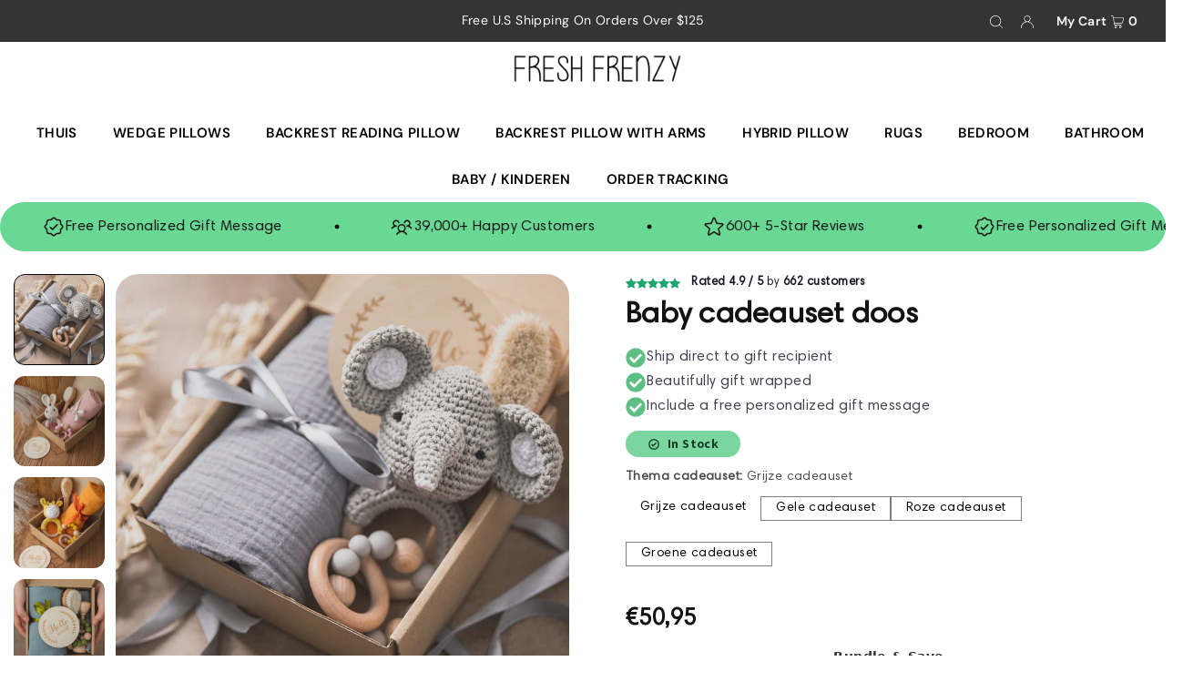

--- FILE ---
content_type: application/javascript
request_url: https://assets.gemcommerce.com/assets-v2/gp-product-images-v7-5.js?v=1763037153098
body_size: 18191
content:
!function(e){"use strict";let t=(e,t)=>{if(!e)return t;if("number"==typeof e)return e;let i=e.replaceAll("px","").replaceAll("%","").replaceAll("rem","").replaceAll("em","");return isNaN(Number(i))?t:Number(i)},i=(e,t,i)=>{var l,r,n,a,o,s;switch(t){case"tablet":return null!==(r=null!==(l=null==e?void 0:e.tablet)&&void 0!==l?l:null==e?void 0:e.desktop)&&void 0!==r?r:i;case"mobile":return null!==(o=null!==(a=null!==(n=null==e?void 0:e.mobile)&&void 0!==n?n:null==e?void 0:e.tablet)&&void 0!==a?a:null==e?void 0:e.desktop)&&void 0!==o?o:i;default:return null!==(s=null==e?void 0:e.desktop)&&void 0!==s?s:i}},l=(e,t)=>({[`--${e}`]:null==t?void 0:t.desktop,[`--${e}-tablet`]:null==t?void 0:t.tablet,[`--${e}-mobile`]:null==t?void 0:t.mobile}),r=(e,t)=>{let i=(e,t,i)=>{let l=null==t?void 0:t[e],r=null==i?void 0:i[e];return r?"100%":l};return{desktop:i("desktop",e,t),tablet:i("tablet",e,t),mobile:i("mobile",e,t)}},n=["desktop","tablet","mobile"],a=(e,t)=>{let l={};return n.forEach(r=>{let n=i(t,r);switch(n){case"bottom-center":case"bottom-left":l={...l,[r]:i(e.shapeForBottom,r)};break;case"left":case"right":l={...l,[r]:i(e.shape,r)};break;case"only-feature":l={...l,[r]:i(e.shapeForFtOnly,r)};break;case"one-col":l={...l,[r]:i(e.shapeFor1Col,r)};break;case"two-col":l={...l,[r]:i(e.shapeFor2Col,r)}}}),l};var o,s,d,u,c,h,g,v,p,m,f,y,I,E,b=function(){return(b=Object.assign||function(e){for(var t,i=1,l=arguments.length;i<l;i++)for(var r in t=arguments[i])Object.prototype.hasOwnProperty.call(t,r)&&(e[r]=t[r]);return e}).apply(this,arguments)};function S(e,t,i){if(i||2==arguments.length)for(var l,r=0,n=t.length;r<n;r++)!l&&r in t||(l||(l=Array.prototype.slice.call(t,0,r)),l[r]=t[r]);return e.concat(l||Array.prototype.slice.call(t))}function C(e){return Array.prototype.slice.call(e)}function x(e,t){var i=Math.floor(e);return i===t||i+1===t?e:t}function A(){return Date.now()}function w(e,t,i){if(t="data-keen-slider-"+t,null===i)return e.removeAttribute(t);e.setAttribute(t,i||"")}function L(e,t){return t=t||document,"function"==typeof e&&(e=e(t)),Array.isArray(e)?e:"string"==typeof e?C(t.querySelectorAll(e)):e instanceof HTMLElement?[e]:e instanceof NodeList?C(e):[]}function F(e){e.raw&&(e=e.raw),e.cancelable&&!e.defaultPrevented&&e.preventDefault()}function T(e){e.raw&&(e=e.raw),e.stopPropagation&&e.stopPropagation()}function k(){var e=[];return{add:function(t,i,l,r){t.addListener?t.addListener(l):t.addEventListener(i,l,r),e.push([t,i,l,r])},input:function(e,t,i,l){this.add(e,t,function(e){e.nativeEvent&&(e=e.nativeEvent);var t=e.changedTouches||[],l=e.targetTouches||[],r=e.detail&&e.detail.x?e.detail:null;return i({id:r?r.identifier?r.identifier:"i":l[0]?l[0]?l[0].identifier:"e":"d",idChanged:r?r.identifier?r.identifier:"i":t[0]?t[0]?t[0].identifier:"e":"d",raw:e,x:r&&r.x?r.x:l[0]?l[0].screenX:r?r.x:e.pageX,y:r&&r.y?r.y:l[0]?l[0].screenY:r?r.y:e.pageY})},l)},purge:function(){e.forEach(function(e){e[0].removeListener?e[0].removeListener(e[2]):e[0].removeEventListener(e[1],e[2],e[3])}),e=[]}}}function _(e,t,i){return Math.min(Math.max(e,t),i)}function G(e){return(e>0?1:0)-(e<0?1:0)||+e}function $(e){var t=e.getBoundingClientRect();return{height:x(t.height,e.offsetHeight),width:x(t.width,e.offsetWidth)}}function M(e,t,i,l){var r=e&&e[t];return null==r?i:l&&"function"==typeof r?r():r}function O(e){return Math.round(1e6*e)/1e6}function R(e){var t,i,l,r,n,a,o,s;function d(e){return 1-Math.pow(1-e,3)}function u(){return l?e.track.velocity():0}function c(e,t){void 0===t&&(t=1e3);var i=147e-9+(e=Math.abs(e))/t;return{dist:Math.pow(e,2)/i,dur:e/i}}function h(){var t=e.track.details;t&&(n=t.min,a=t.max,o=t.minIdx,s=t.maxIdx)}function g(){e.animator.stop()}e.on("updated",h),e.on("optionsChanged",h),e.on("created",h),e.on("dragStarted",function(){l=!1,g(),t=i=e.track.details.abs}),e.on("dragChecked",function(){l=!0}),e.on("dragEnded",function(){var l,h,v,p,m,f,y=e.options.mode;"snap"===y&&(l=e.track,v=(h=e.track.details).position,p=G(u()),(v>a||v<n)&&(p=0),m=t+p,0===h.slides[l.absToRel(m)].portion&&(m-=p),t!==i&&(m=i),G(l.idxToDist(m,!0))!==p&&(m+=p),m=_(m,o,s),f=l.idxToDist(m,!0),e.animator.start([{distance:f,duration:500,easing:function(e){return 1+--e*e*e*e*e}}])),"free"!==y&&"free-snap"!==y||function(){g();var t="free-snap"===e.options.mode,i=e.track,l=u();r=G(l);var h=e.track.details,v=[];if(l||!t){var p=c(l),m=p.dist,f=p.dur;if(f*=2,m*=r,t){var y=i.idxToDist(i.distToIdx(m),!0);y&&(m=y)}v.push({distance:m,duration:f,easing:d});var I=h.position,E=I+m;if(E<n||E>a){var b=E<n?n-I:a-I,S=0,C=l;if(G(b)===r){var x=Math.min(Math.abs(b)/Math.abs(m),1),A=(1-Math.pow(1-x,1/3))*f;v[0].earlyExit=A,C=l*(1-x)}else v[0].earlyExit=0,S+=b;var w=c(C,100),L=w.dist*r;e.options.rubberband&&(v.push({distance:L,duration:2*w.dur,easing:d}),v.push({distance:-L+S,duration:500,easing:d}))}e.animator.start(v)}else e.moveToIdx(_(h.abs,o,s),!0,{duration:500,easing:function(e){return 1+--e*e*e*e*e}})}()}),e.on("dragged",function(){i=e.track.details.abs})}function P(e){var t,i,l,r,n,a,o,s,d,u,c,h,g,v,p,m,f,y,I=k();function E(t){if(a&&s===t.id){var g=x(t);if(d){if(!C(t))return S(t);u=g,d=!1,e.emit("dragChecked")}if(m)return u=g;F(t);var v=function(t){if(f===-1/0&&y===1/0)return t;var l=e.track.details,a=l.length,o=l.position,s=_(t,f-o,y-o);if(0===a)return 0;if(!e.options.rubberband)return s;if(o<=y&&o>=f||o<f&&i>0||o>y&&i<0)return t;var d=Math.max(0,1-Math.abs((o<f?o-f:o-y)/a*(r*a))/n*2);return d*d*t}(o(u-g)/r*l);i=G(v);var p=e.track.details.position;(p>f&&p<y||p===f&&i>0||p===y&&i<0)&&T(t),c+=v,!h&&Math.abs(c*r)>5&&(h=!0),e.track.add(v),u=g,e.emit("dragged")}}function b(t){!a&&e.track.details&&e.track.details.length&&(c=0,a=!0,h=!1,d=!0,s=t.id,C(t),u=x(t),e.emit("dragStarted"))}function S(t){a&&s===t.idChanged&&(a=!1,e.emit("dragEnded"))}function C(e){var t=A(),i=t?e.y:e.x,l=t?e.x:e.y,r=void 0!==g&&void 0!==v&&Math.abs(v-l)<=Math.abs(g-i);return g=i,v=l,r}function x(e){return A()?e.y:e.x}function A(){return e.options.vertical}function w(){r=e.size,n=A()?window.innerHeight:window.innerWidth;var t=e.track.details;t&&(f=t.min,y=t.max)}function $(e){h&&(T(e),F(e))}function M(){if(I.purge(),e.options.drag&&!e.options.disabled){o="function"==typeof(r=e.options.dragSpeed||1)?r:function(e){return e*r},l=e.options.rtl?-1:1,w(),t=e.container,i="data-keen-slider-clickable",L("[".concat(i,"]:not([").concat(i,"=false])"),t).map(function(e){I.add(e,"dragstart",T),I.add(e,"mousedown",T),I.add(e,"touchstart",T)}),I.add(t,"dragstart",function(e){F(e)}),I.add(t,"click",$,{capture:!0}),I.input(t,"ksDragStart",b),I.input(t,"ksDrag",E),I.input(t,"ksDragEnd",S),I.input(t,"mousedown",b),I.input(t,"mousemove",E),I.input(t,"mouseleave",S),I.input(t,"mouseup",S),I.input(t,"touchstart",b,{passive:!0}),I.input(t,"touchmove",E,{passive:!1}),I.input(t,"touchend",S),I.input(t,"touchcancel",S),I.add(window,"wheel",function(e){a&&F(e)});var i,r,n="data-keen-slider-scrollable";L("[".concat(n,"]:not([").concat(n,"=false])"),e.container).map(function(e){var t;I.input(e,"touchstart",function(e){t=x(e),m=!0,p=!0},{passive:!0}),I.input(e,"touchmove",function(i){var l=A(),r=l?e.scrollHeight-e.clientHeight:e.scrollWidth-e.clientWidth,n=t-x(i),a=l?e.scrollTop:e.scrollLeft,o=l&&"scroll"===e.style.overflowY||!l&&"scroll"===e.style.overflowX;if(t=x(i),(n<0&&a>0||n>0&&a<r)&&p&&o)return m=!0;p=!1,F(i),m=!1}),I.input(e,"touchend",function(){m=!1})})}}e.on("updated",w),e.on("optionsChanged",M),e.on("created",M),e.on("destroyed",I.purge)}function z(e){var t,i,l=null;function r(t,i,l){e.animator.active?a(t,i,l):requestAnimationFrame(function(){return a(t,i,l)})}function n(){r(!1,!1,i)}function a(i,r,n){var a=0,o=e.size,u=e.track.details;if(u&&t){var c=u.slides;t.forEach(function(e,t){if(i)!l&&r&&s(e,null,n),d(e,null,n);else{if(!c[t])return;var u=c[t].size*o;!l&&r&&s(e,u,n),d(e,c[t].distance*o-a,n),a+=u}})}}function o(t){return"performance"===e.options.renderMode?Math.round(t):t}function s(e,t,i){var l=i?"height":"width";null!==t&&(t=o(t)+"px"),e.style["min-"+l]=t,e.style["max-"+l]=t}function d(e,t,i){if(null!==t){t=o(t);var l=i?t:0;t="translate3d(".concat(i?0:t,"px, ").concat(l,"px, 0)")}e.style.transform=t,e.style["-webkit-transform"]=t}function u(){t&&(a(!0,!0,i),t=null),e.on("detailsChanged",n,!0)}function c(){r(!1,!0,i)}function h(){u(),i=e.options.vertical,e.options.disabled||"custom"===e.options.renderMode||(l="auto"===M(e.options.slides,"perView",null),e.on("detailsChanged",n),(t=e.slides).length&&c())}e.on("created",h),e.on("optionsChanged",h),e.on("beforeOptionsChanged",function(){u()}),e.on("updated",c),e.on("destroyed",u)}"function"==typeof SuppressedError&&SuppressedError;var V=function(e,t,i){try{var l,r,n,a;return r=S([(l={drag:!0,mode:"snap",renderMode:"precision",rubberband:!0,selector:".keen-slider__slide"},function(t){var i,r,n,a,o,s=k();function d(e){var i;w(t.container,"reverse","rtl"!==(i=t.container,window.getComputedStyle(i,null).getPropertyValue("direction"))||e?null:""),w(t.container,"v",t.options.vertical&&!e?"":null),w(t.container,"disabled",t.options.disabled&&!e?"":null)}function u(){c()&&p()}function c(){var e=null;if(a.forEach(function(t){t.matches&&(e=t.__media)}),e===i)return!1;i||t.emit("beforeOptionsChanged"),i=e;var l=e?n.breakpoints[e]:n;return t.options=b(b({},n),l),d(),E(),S(),f(),!0}function h(){return t.options.trackConfig.length}function g(e){for(var o in i=!1,n=b(b({},l),e),s.purge(),r=t.size,a=[],n.breakpoints||[]){var d=window.matchMedia(o);d.__media=o,a.push(d),s.add(d,"change",u)}s.add(window,"orientationchange",I),s.add(window,"resize",y),c()}function v(e){t.animator.stop();var i=t.track.details;t.track.init(null!=e?e:i?i.abs:0)}function p(e){v(e),t.emit("optionsChanged")}function m(e,i){if(e)return g(e),void p(i);E(),S();var l=h();f(),h()!==l?p(i):v(i),t.emit("updated")}function f(){var e=t.options.slides;if("function"==typeof e)return t.options.trackConfig=e(t.size,t.slides);var i=t.slides,l=i.length,r="number"==typeof e?e:M(e,"number",l,!0),n=[],a=M(e,"perView",1,!0),o="number"==typeof a?M(e,"numberOfFullWidthShow",void 0,!0):a,s=M(e,"spacing",0,!0)/t.size||0,d="auto"===a?s:s/a,u=0;"number"==typeof o&&(u=s*(Math.floor(o)-1));for(var c=M(e,"origin","auto"),h=0,g=0;g<r;g++){var v="auto"===a?function(e){var i=$(e);return(t.options.vertical?i.height:i.width)/t.size||1}(i[g])-s+d:1/a-s+d,p="center"===c?"number"==typeof o?.5-u/2-Math.floor(o)*v/2:.5-v/2:"auto"===c?0:c;n.push({origin:p,size:v,spacing:s}),h+=v}if(h+=s*(r-1),"auto"===c&&!t.options.loop&&1!==a){var m=0;n.map(function(e){var t=h-m;return m+=e.size+s,t>=1||(e.origin=1-t-(h>1?0:1-h)),e})}t.options.trackConfig=n}function y(){E();var e=t.size;t.options.disabled||e===r||(r=e,m())}function I(){y(),setTimeout(y,500),setTimeout(y,2e3)}function E(){var e=$(t.container);t.size=(t.options.vertical?e.height:e.width)||1}function S(){t.slides=L(t.options.selector,t.container)}t.container=(o=L(e,document)).length?o[0]:null,t.destroy=function(){s.purge(),t.emit("destroyed"),d(!0)},t.prev=function(){t.moveToIdx(t.track.details.abs-1,!0)},t.next=function(){t.moveToIdx(t.track.details.abs+1,!0)},t.update=m,g(t.options)}),z,P,R],i||[],!0),a={},n={emit:function(e){a[e]&&a[e].forEach(function(e){e(n)});var t=n.options&&n.options[e];t&&t(n)},moveToIdx:function(e,t,i){var l=n.track.idxToDist(e,t);if(l){var r=n.options.defaultAnimation;n.animator.start([{distance:l,duration:M(i||r,"duration",500),easing:M(i||r,"easing",function(e){return 1+--e*e*e*e*e})}])}},on:function(e,t,i){void 0===i&&(i=!1),a[e]||(a[e]=[]);var l=a[e].indexOf(t);l>-1?i&&delete a[e][l]:i||a[e].push(t)},options:t},function(){if(n.track=function(e){var t,i,l,r,n,a,o,s,d,u,c,h,g,v,p=1/0,m=[],f=null,y=0;function I(e){F(y+e)}function E(e){var t=b(y+e).abs;return w(t)===t?t:null}function b(e){var t=Math.floor(Math.abs(O(e/i))),l=O((e%i+i)%i);l===i&&(l=0);var r=G(e),n=o.indexOf(S([],o,!0).reduce(function(e,t){return Math.abs(t-l)<Math.abs(e-l)?t:e})),s=n;return r<0&&t++,n===a&&(s=0,t+=r>0?1:-1),{abs:s+t*a*r,origin:n,rel:s}}function C(e,t,i){if(t||!r.loop)return x(e,i);if(w(e)!==e)return null;var l,n=b(null!=i?i:y),o=n.abs,s=e-n.rel,d=o+s;l=x(d);var u=x(d-a*G(s));return(null!==u&&Math.abs(u)<Math.abs(l)||null===l)&&(l=u),O(l)}function x(e,t){if(null==t&&(t=O(y)),l=e,w(l)!==l||null===e)return null;e=Math.round(e);var l,r=b(t),n=r.abs,s=r.rel,d=r.origin,u=L(e),c=(t%i+i)%i,h=o[d],g=Math.floor((e-(n-s))/a)*i;return O(h-c-h+o[u]+g+(d===a?i:0))}function w(e){return _(e,d,u)}function L(e){return(e%a+a)%a}function F(t){i=t-y,m.push({distance:i,timestamp:A()}),m.length>6&&(m=m.slice(-6)),y=O(t);var i,l=T().abs;if(l!==f){var r=null!==f;f=l,r&&e.emit("slideChanged")}}function T(o){var s=o?null:function(){if(a){var e=r.loop,t=e?(y%i+i)%i:y,o=(e?y%i:y)-n[0][2],s=0-(o<0&&e?i-Math.abs(o):o),p=0,m=b(y),f=m.abs,I=m.rel,E=n[I][2],S=n.map(function(t,l){var n=s+p;(n<0-t[0]||n>1)&&(n+=(Math.abs(n)>i-1&&e?i:0)*G(-n));var o=l-I,d=G(o),u=o+f;e&&(-1===d&&n>E&&(u+=a),1===d&&n<E&&(u-=a),null!==c&&u<c&&(n+=i),null!==h&&u>h&&(n-=i));var g=n+t[0]+t[1],v=Math.max(n>=0&&g<=1?1:g<0||n>1?0:n<0?Math.min(1,(t[0]+n)/t[0]):(1-n)/t[0],0);return p+=t[0]+t[1],{abs:u,distance:r.rtl?-1*n+1-t[0]:n,portion:v,size:t[0]}});return I=L(f=w(f)),{abs:w(f),length:l,max:v,maxIdx:u,min:g,minIdx:d,position:y,progress:e?t/i:y/l,rel:I,slides:S,slidesLength:i}}}();return t.details=s,e.emit("detailsChanged"),s}return t={absToRel:L,add:I,details:null,distToIdx:E,idxToDist:C,init:function(t){var m,f,b,S;if(function(){if(a=(n=((r=e.options).trackConfig||[]).map(function(e){return[M(e,"size",1),M(e,"spacing",0),M(e,"origin",0)]})).length){i=O(n.reduce(function(e,t){return e+t[0]+t[1]},0));var t,d=a-1;l=O(i+n[0][2]-n[d][0]-n[d][2]-n[d][1]),o=n.reduce(function(e,i){if(!e)return[0];var l=n[e.length-1],r=e[e.length-1]+(l[0]+l[2])+l[1];return r-=i[2],e[e.length-1]>r&&(r=e[e.length-1]),r=O(r),e.push(r),(!t||t<r)&&(s=e.length-1),t=r,e},null),0===l&&(s=0),o.push(O(i))}}(),!a)return T(!0);m=e.options.range,c=d=(f=e.options.loop)?M(f,"min",-p):0,h=u=f?M(f,"max",p):s,b=M(m,"min",null),S=M(m,"max",null),null!==b&&(d=b),null!==S&&(u=S),g=d===-p?d:e.track.idxToDist(d||0,!0,0),v=u===p?u:C(u,!0,0),null===S&&(h=u),M(m,"align",!1)&&u!==p&&0===n[L(u)][2]&&(v-=1-n[L(u)][0],u=E(v-y)),g=O(g),v=O(v),Number(t)===t?I(x(w(t))):T()},to:F,velocity:function(){var e=A(),t=m.reduce(function(t,i){var l=i.distance,r=i.timestamp;return e-r>200||(G(l)!==G(t.distance)&&t.distance&&(t={distance:0,lastTimestamp:0,time:0}),t.time&&(t.distance+=l),t.lastTimestamp&&(t.time+=r-t.lastTimestamp),t.lastTimestamp=r),t},{distance:0,lastTimestamp:0,time:0});return t.distance/t.time||0}}}(n),n.animator=function(e){var t,i,l,r,n,a;function o(e){t.active=e}function s(e){t.targetIdx=e}function d(){var t;t=n,window.cancelAnimationFrame(t),o(!1),s(null),a&&e.emit("animationStopped"),a=null}return t={active:!1,start:function(t){if(d(),e.track.details){var u=0,c=e.track.details.position;i=0,l=0,r=t.map(function(e){var t,i=Number(c),r=null!==(t=e.earlyExit)&&void 0!==t?t:e.duration,n=e.easing,a=e.distance*n(r/e.duration)||0;c+=a;var o=l;return l+=r,u+=a,[i,e.distance,o,l,e.duration,n]}),s(e.track.distToIdx(u)),function t(){n=window.requestAnimationFrame(function n(d){a||(a=d),o(!0);var u=d-a;u>l&&(u=l);var c=r[i];if(c[3]<u)return i++,n(d);var h=c[2],g=c[4],v=c[0],p=c[1]*(0,c[5])(0===g?1:(u-h)/g);if(p&&e.track.to(v+p),u<l)return t();a=null,o(!1),s(null),e.emit("animationEnded")})}(),e.emit("animationStarted")}},stop:d,targetIdx:null}}(n),r)for(var e=0;e<r.length;e++)(0,r[e])(n);n.track.init(n.options.initial||0),n.emit("created")}(),n}catch(e){console.error(e)}};let q=()=>window.innerWidth<768?"mobile":window.innerWidth>=768&&window.innerWidth<1025?"tablet":"desktop";function B(e,t){var i;let l=null===(i=e.match(/\.webp/g))||void 0===i?void 0:i.length,r=D({str:e,reg:/_(pico|icon|thumb|small|compact|medium|large|grande|original|1024x1024|2048x2048|master)+\./g,newString:"."});if(l)return r;let n=D({str:r,reg:/\.jpg|\.png|\.gif|\.jpeg/g,newString:t,isAdd:!0});return n}let D=e=>{var t;let i=e.str,l=null===(t=e.str.match(e.reg))||void 0===t?void 0:t.length;if(l){let t,r=1;for(;null!==(t=e.reg.exec(e.str));){if(r===l){let l=e.reg.lastIndex,r=l-t[0].length;e.isAdd&&(e.newString="_"+e.newString+t),i=i.slice(0,r)+e.newString+i.slice(l,i.length)}r++}}return i},N=e=>{let t;return t=e?"string"==typeof e?new URL(e):e:new URL(window.location.href),RegExp("/collections/","i").test(t.pathname)},W=(e,t,i)=>{let l=e.getAttribute("gp-data-interaction"),r=JSON.parse(l||"{}");e.setAttribute("gp-data-interaction",JSON.stringify({...r,[t]:i}))};function H(e,t,i){return t in e?Object.defineProperty(e,t,{value:i,enumerable:!0,configurable:!0,writable:!0}):e[t]=i,e}var U=()=>class extends GP.Component{connectedCallback(){let e=this.closest("gp-product");if((null==e?void 0:e.getState)&&e.getState("isReady")){this.rootInit();return}null==e||e.addEventListener("gp:product-init",()=>{requestAnimationFrame(()=>{this.context=null==e?void 0:e.context,this.rootInit()})})}constructor(e){super(),H(this,"initFunc",void 0),H(this,"rootInit",()=>{let e=this.closest(".gps > section");if(null==e?void 0:e.classList.contains("gps-lazy")){null==e||e.addEventListener("GpLazyLoaded",this.rootInit);return}null==e||e.removeEventListener("GpLazyLoaded",this.rootInit),this.initFunc&&this.initFunc()}),this.initFunc=e}};(o=v||(v={})).CONTINUE="continue",o.DENY="deny",(s=p||(p={})).EXACT="exact",s.ABOVE="above",s.BELOW="below",s.EXACT_OR_ABOVE="exact_or_above",s.EXACT_OR_BELOW="exact_or_below",s.BETWEEN="between",(d=m||(m={})).INVENTORY_STATUS="inventory_status",d.DISCOUNT_PRICE="discount_price",d.PRICE_RANGE="price_range",d.PRODUCT_TAGS="product_tags",d.CREATION_DATE="creation_date",(u=f||(f={})).IN_STOCK="in_stock",u.OUT_OF_STOCK="out_of_stock",(c=y||(y={})).DURATION="duration",c.EXACT_DATE="exact_date",c.BETWEEN_DATES="between_dates",(h=I||(I={})).PERCENT="percent",h.FIXED="fixed";let Y="variant";function j(e,t,i){return t in e?Object.defineProperty(e,t,{value:i,enumerable:!0,configurable:!0,writable:!0}):e[t]=i,e}(g=E||(E={})).Grid="grid-gallery",g.Carousel="carousel-gallery",g.FeatureCarousel="feature-carousel-gallery";var X=()=>class extends U(){setDisplayForImageList(e,t,i){t>1?"only-feature"===i?e.style.display="none":e.style.display="flex":"one-col"===i||"two-col"===i?e.style.display="flex":e.style.display="none"}setHeightForCustomSize(e){var t;let i=q(),l=this.getStyles(),r=a(l,null==l?void 0:l.position),n=null==r?void 0:null===(t=r[i])||void 0===t?void 0:t.shapeLinked;n?e.forEach(e=>{e.style.height=""}):e.forEach(e=>{e.style.height="100%"})}handleDisplayImagesByVariant(){let e=this.getSetting();if(!(null==e?void 0:e.displayByVariant))return;let t=this.getSelectedVariantOptionValue();if(this.currentFilterValue===t)return;let i=this.getCurrentLayout();this.updateImagesByLayout(i)}updateImagesByLayout(e){let t="only-feature"===e,i=this.GRID_LAYOUTS.includes(e),l=i?[E.Grid]:t?[E.FeatureCarousel]:[E.Carousel,E.FeatureCarousel];l.forEach(e=>this.handleFilterImagesByVariant(e))}getCurrentLayout(){let e=this.getStyles(),t=q();return i(e.position,t)}handleFilterImagesByVariant(e){if(this.initializeGalleryContainers(),!this.galleryContainers)return;let t=this.galleryContainers.get(e);t&&this.filterImages({$container:t,type:e})}initializeGalleryContainers(){this.$grid&&this.$carouselGallery&&this.featureImageCarousel||this.setProductImageSelectors(),0===this.galleryContainers.size&&(this.galleryContainers.set(E.Grid,this.$grid),this.galleryContainers.set(E.Carousel,this.$carouselGallery),this.galleryContainers.set(E.FeatureCarousel,this.featureImageCarousel))}filterImages({$container:e,type:t}){let i=this.getContainerElement(e,t);i&&(this.cacheInitialGalleryItems(i,t),this.currentFilterValue=this.getSelectedVariantOptionValue(),this.applyFilter(i,t,this.currentFilterValue),t!==E.Grid&&this.reinitializeCarousel())}getContainerElement(e,t){return t===E.Grid?e:e.querySelector(".gem-slider")}cacheInitialGalleryItems(e,t){if(this.galleryCache.has(t))return;let i=Array.from(e.children).map(e=>{var t,i;let l=e.querySelector("img");return{element:e,imageAlt:null!==(i=null==l?void 0:null===(t=l.alt)||void 0===t?void 0:t.toLowerCase())&&void 0!==i?i:""}});this.galleryCache.set(t,i)}getSelectedVariantOptionValue(){var e,t,i;let l=this.getState("setting"),r=this.getContext("variantSelected"),n=null!==(t=null==r?void 0:r.options)&&void 0!==t?t:[],a=n.find(e=>e.name===l.variantSelect);return null!==(i=null==a?void 0:null===(e=a.value)||void 0===e?void 0:e.toLowerCase())&&void 0!==i?i:""}applyFilter(e,t,i){let l=this.getFilteredImages(i,t);this.updateDOM(e,l,t)}getFilteredImages(e,t){let i=this.galleryCache.get(t);if(!(null==i?void 0:i.length))return[];let l=i.filter(({imageAlt:t})=>this.matchesVariantOption(t,e)||""===e).map(e=>e.element);return l.length>0?l:i.map(e=>e.element)}matchesVariantOption(e,t){if(!t)return!0;if(!e)return!1;let i=this.normalizeVariantString(e),l=this.normalizeVariantString(t);return i.includes(l)}normalizeVariantString(e){let t=e.trim().toLowerCase();return this.VARIANT_SEPARATORS.forEach(e=>{let i=e.replace(/[.*+?^${}()|[\]\\]/g,"\\$&");t=t.replace(RegExp(`${i}+`,"g"),"|")}),t=t.split("|").map(e=>e.trim()).filter(Boolean).join("|")}updateDOM(e,t,i){let l=this.createDocumentFragment(t,i);if(this.shouldResetGridImages(l,i)){let i=this.createResetFragment(t);this.replaceContainerContent(e,i)}else this.replaceContainerContent(e,l);this.CAROUSEL_GALLERY_TYPES.includes(i)&&this.setEventForGalleryImages(),i===E.FeatureCarousel&&this.initFeaturedImage()}replaceContainerContent(e,t){e.replaceChildren(t)}initFeaturedImage(){var e;this.$featuredImage=null===(e=this.getElementsByClassName("featured-image-only"))||void 0===e?void 0:e[0]}createDocumentFragment(e,t){let i=document.createDocumentFragment(),l=this.galleryCache.get(t)||[];return e.forEach((e,r)=>{let n=l.find(t=>t.element===e);if(!n)return;let a=this.createClonedWrapper(n,r,t);i.appendChild(a)}),i}createClonedWrapper(e,t,i){let l=e.element.cloneNode(!0);return this.setGridIndex(l,t),i===E.Grid&&this.setGridDisplayState(l,e.imageAlt),l}setGridIndex(e,t){e.setAttribute("grid-index",(t+1).toString())}setGridDisplayState(e,t){let i=this.matchesVariantOption(t,this.currentFilterValue)||!this.currentFilterValue;e.style.display=i?"":"none"}shouldResetGridImages(e,t){return t===E.Grid&&!this.hasVisibleImages(e)}hasVisibleImages(e){return Array.from(e.children).some(e=>"none"!==e.style.display)}createResetFragment(e){let t=document.createDocumentFragment(),i=this.galleryCache.get(E.Grid)||[],l=new Map(i.map(e=>[e.element.getAttribute("data-id"),e]));return e.forEach(e=>{let i=e.getAttribute("data-id"),r=l.get(i);if(!r)return;let n=r.element.cloneNode(!0);n.style.display="",t.appendChild(n)}),t}reinitializeCarousel(){let e=this.getState("id"),t=this.getState("product"),i=this.querySelector(`#gp-root-carousel-gp-gallery-${e}-${t.id}-${this.sectionId}`);(null==i?void 0:i.init)&&i.init()}createOrIframe(e,t){var i,l;if(null==t?void 0:t.featureVideo)null==t||t.featureVideo.setAttribute("src",null!==(i=null==t?void 0:t.mediaLastSourceURL)&&void 0!==i?i:"");else{let i=document.createElement("iframe");i.allowFullscreen=!0,i.allow="accelerometer; autoplay; encrypted-media; gyroscope; picture-in-picture",i.frameBorder="0",i.setAttribute("class","feature-video gp-w-full gp-h-full"),i.setAttribute("controls",""),i.src=null!==(l=null==t?void 0:t.mediaLastSourceURL)&&void 0!==l?l:"",null==e||e.appendChild(i)}}renderExternalVideo(e){let t=document.createElement("iframe");return t.allowFullscreen=!0,t.allow="accelerometer; autoplay; encrypted-media; gyroscope; picture-in-picture",t.setAttribute("class","feature-video"),Object.assign(t.style,{width:"100%",height:"100%",border:"none","z-index":-1,position:"relative"}),t.setAttribute("controls","true"),t.src=null!=e?e:"",t}pauseAllVideo(e,t){Array.prototype.forEach.call(e,e=>{var t,i;null==e||null===(t=e.contentWindow)||void 0===t||t.postMessage(JSON.stringify({event:"command",func:"pauseVideo"}),"*"),null==e||null===(i=e.contentWindow)||void 0===i||i.postMessage('{"method":"pause"}',"*")}),Array.prototype.forEach.call(t,e=>{e.pause()})}playCurrentSlideVideo(e,t){(null==e?void 0:e.length)&&Array.prototype.forEach.call(e,e=>{var t,i;null==e||null===(t=e.contentWindow)||void 0===t||t.postMessage(JSON.stringify({event:"command",func:"playVideo"}),"*"),null==e||null===(i=e.contentWindow)||void 0===i||i.postMessage('{"method":"play"}',"*")}),(null==t?void 0:t.length)&&Array.prototype.forEach.call(t,e=>{e.play()})}isHidden(e){let t=window.getComputedStyle(e);return"none"===t.display}constructor(){super(()=>{var e;this.productFormID=null===(e=this.closest("gp-product form"))||void 0===e?void 0:e.getAttribute("id");let t=this.getSetting();this.enableActiveEffect=!!(null==t?void 0:t.borderActive),this.setProductImageSelectors(),window.addEventListener(`activeMoveIndexSlider-${this.productFormID}`,()=>{setTimeout(()=>{this.handleFirstActiveVariant()},0)},{once:!0}),this.handleFirstActiveVariant(),this.handleChangeVariant(),this.init(),this.onListenerInteraction(),this.onListenerChangeSlideInteraction(),this.handleDisplayImagesByVariant()}),j(this,"currentDevice","desktop"),j(this,"featureImageHeightGlobal",0),j(this,"timeout",null),j(this,"currentActiveImageID","0"),j(this,"isChangedVariant",!1),j(this,"enableActiveEffect",!0),j(this,"$featuredImage",void 0),j(this,"$gpProductImagesGallery",void 0),j(this,"$grid",void 0),j(this,"$carouselGallery",void 0),j(this,"featureImageCarousel",void 0),j(this,"productFormID",void 0),j(this,"sectionId",void 0),j(this,"defaultIndexFeatureImage",void 0),j(this,"currentFilterValue",null),j(this,"galleryCache",new Map),j(this,"galleryContainers",new Map),j(this,"VARIANT_SEPARATORS",["-","_","&"," ","+","/"]),j(this,"SELECTOR_FOR_IMAGE_ITEM",".gp-image-item"),j(this,"SELECTOR_FOR_GALLERY_IMAGE_GRID",".gp-product-images-gallery .grid-gallery"),j(this,"SELECTOR_FOR_GALLERY_IMAGE_ITEM",".gp-gallery-image-item"),j(this,"SELECTOR_FOR_GALLERY_GRID_IMAGE_ITEM",".grid-gallery .gp-gallery-image-item"),j(this,"FEATURE_IMAGE_WRAPPER_CLASS",".gp-featured-image-wrapper"),j(this,"GRID_LAYOUTS",["one-col","two-col"]),j(this,"CAROUSEL_GALLERY_TYPES",[E.Carousel,E.FeatureCarousel]),j(this,"init",async()=>{if(this.sectionId=this.getAttribute("section-id"),this.handleMouseOnFeatureImage(),this.handleMouseOnGalleryGridItem(),this.currentDevice=q(),this.handleWindowResize(),this.setEventForGalleryImages(),this.handleFeaturedImageWrapper(),this.setEventForFeatureImages(),this.setEventForFeatureImageCarousel(),this.$featuredImage){let e=new ResizeObserver(()=>{this.setHeightForProductGallery(),this.setHeightForFeatureImageCarousel(),this.setHeightForImageWrapper(),this.setPositionForGallery()});e.observe(this.$featuredImage,{})}let e=this.querySelector(this.SELECTOR_FOR_GALLERY_IMAGE_GRID);if(e){let t=e.querySelectorAll(this.SELECTOR_FOR_GALLERY_IMAGE_ITEM),i=new ResizeObserver(()=>{let e=this.isOnlyImageListLayout();t.length&&t.forEach(t=>{if(e){let e=t.getAttribute("data-outline")||"active",i=t.getAttribute("data-outline-backup");i||t.setAttribute("data-outline-backup",e),t.setAttribute("data-outline","active")}else{let e=t.getAttribute("data-outline-backup");e&&(t.setAttribute("data-outline",e),t.removeAttribute("data-outline-backup"))}})});i.observe(e,{})}}),j(this,"setProductImageSelectors",()=>{var e,t,i,l,r;this.$featuredImage=null===(e=this.getElementsByClassName("featured-image-only"))||void 0===e?void 0:e[0],this.$gpProductImagesGallery=null===(t=this.getElementsByClassName("gp-product-images-gallery"))||void 0===t?void 0:t[0],this.$grid=null===(i=this.getElementsByClassName("grid-gallery"))||void 0===i?void 0:i[0],this.$carouselGallery=null===(l=this.getElementsByClassName("carousel-gallery"))||void 0===l?void 0:l[0],this.featureImageCarousel=null===(r=this.getElementsByClassName("gp-feature-image-carousel"))||void 0===r?void 0:r[0]}),j(this,"updateDataHiddenForInteraction",(e,t)=>{e&&e.querySelectorAll("gp-product-badge").forEach(e=>{let i=window.getComputedStyle(e).display;"none"===i?e.setAttribute("gp-data-hidden",null!=t?t:"true"):e.setAttribute("gp-data-hidden",null!=t?t:"false")})}),j(this,"displayProductBadgeByLayout",()=>{let e=this.getStyles(),t=this.getSetting(),l=q(),r=i(e.position,l),n=i(t.type,l),a=this.querySelectorAll('[type="gp-feature-image-carousel"]'),o=this.querySelectorAll('[type="grid-gallery"]');a.forEach(e=>{let t=window.getComputedStyle(e).display;this.updateDataHiddenForInteraction(e,"none"===t?"true":void 0)}),o.forEach(e=>{let t=window.getComputedStyle(e).display;["bottom-left","bottom-center","inside-bottom"].includes(r)&&"images"===n&&(t="none"),this.updateDataHiddenForInteraction(e,"none"===t?"true":void 0)})}),j(this,"displayGalleryImagesByLayout",()=>{let e=this.getStyles(),t=q(),l=i(e.position,t);if(this.displayProductBadgeByLayout(),this.$gpProductImagesGallery){var r;let e=null===(r=this.$gpProductImagesGallery.getElementsByClassName("grid-gallery"))||void 0===r?void 0:r[0],t=this.$gpProductImagesGallery.getElementsByClassName("gp-image-item").length;if(e){let e=t/2;this.setDisplayForImageList(this.$gpProductImagesGallery,e,l)}else{if(this.$grid){let e=this.$grid.getElementsByClassName("gp-image-item").length;e<=1&&(["one-col","two-col"].includes(l)?this.$grid.style.display="flex":this.$grid.style.display="none")}this.setDisplayForImageList(this.$gpProductImagesGallery,t,l)}}}),j(this,"getStyles",()=>{let e=this.getState("styles");return e}),j(this,"getSetting",()=>{let e=this.getState("setting");return e}),j(this,"getPositionByDevice",e=>{let t=this.getStyles();return i(null==t?void 0:t.position,e)}),j(this,"getCarouselLayout",()=>{let e=this.getStyles(),t={};return n.forEach(i=>{var l,r;let n=this.getPositionByDevice(i);t="right"==n||"left"==n?{...t,[i]:null==e?void 0:null===(l=e.verticalLayoutRow)||void 0===l?void 0:l[i]}:{...t,[i]:null==e?void 0:null===(r=e.verticalLayout)||void 0===r?void 0:r[i]}}),t}),j(this,"getWidthForGallery",()=>{let e=this.getStyles(),t=null==e?void 0:e.fullWidth,i=null==e?void 0:e.width;return n.forEach(l=>{var r,n,a,o,s;let d=null==e?void 0:null===(r=e.position)||void 0===r?void 0:r[l],u=(null===(n=t)||void 0===n?void 0:n[l])===void 0?null===(a=t)||void 0===a?void 0:a.desktop:null===(o=t)||void 0===o?void 0:o[l];t={...t,[l]:u},"bottom-left"===d||"bottom-center"===d||(t={...t,[l]:!1},i={...i,[l]:u?"100%":null==e?void 0:null===(s=e.width)||void 0===s?void 0:s[l]})}),{...l("w",r(i,t)),...l("maxw",r(i,t))}}),j(this,"getStyleOfObject",e=>{let t=Object.keys(e),i="";return t.forEach(t=>{i+=`${t}: ${e[t]};`}),i}),j(this,"setPositionForGallery",()=>{var e,t,i,l,r,n,a,o,s,d,u,c;if(!this.$gpProductImagesGallery)return;let h=q(),g=this.$gpProductImagesGallery.querySelectorAll(".gp-gallery-image-item > div");if(this.setHeightForCustomSize(g),this.$grid){let r=this.$grid.querySelectorAll(".gp-gallery-image-item img");this.setHeightForCustomSize(r);let n=null===(t=this.getPositionForGallery())||void 0===t?void 0:null===(e=t.left)||void 0===e?void 0:e[h];n?this.$grid.style.left=n:this.$grid.style.left="";let a=null===(l=this.getPositionForGallery())||void 0===l?void 0:null===(i=l.bottom)||void 0===i?void 0:i[h];a?this.$gpProductImagesGallery.style.bottom=a:this.$gpProductImagesGallery.style.bottom=""}if(this.$gpProductImagesGallery){let e=null===(n=this.getPositionForGallery())||void 0===n?void 0:null===(r=n.left)||void 0===r?void 0:r[h];e?this.$gpProductImagesGallery.style.left=e:this.$gpProductImagesGallery.style.left="";let t=null===(o=this.getPositionForGallery())||void 0===o?void 0:null===(a=o.right)||void 0===a?void 0:a[h];t?this.$gpProductImagesGallery.style.right=t:this.$gpProductImagesGallery.style.right="";let i=null===(d=this.getPositionForGallery())||void 0===d?void 0:null===(s=d.bottom)||void 0===s?void 0:s[h];i?this.$gpProductImagesGallery.style.bottom=i:this.$gpProductImagesGallery.style.bottom="";let l=null===(c=this.getPositionForGallery())||void 0===c?void 0:null===(u=c.top)||void 0===u?void 0:u[h];l?this.$gpProductImagesGallery.style.top=l:this.$gpProductImagesGallery.style.top=""}}),j(this,"setHeightForProductGallery",()=>{let e=q();if(this.$gpProductImagesGallery){let t=this.getHeightForGallery()[e]||0;t?this.$gpProductImagesGallery.style.height=t:this.$gpProductImagesGallery.style.height=""}}),j(this,"getHeightForImageCarousel",()=>{var e;let t=q(),i=this.getHeightForGallery()[t],l=(isNaN(Number(i))?null===(e=this.$featuredImage)||void 0===e?void 0:e.clientHeight:i)+"px";return l}),j(this,"setHeightForFeatureImageCarousel",()=>{var e;let t=null===(e=this.featureImageCarousel)||void 0===e?void 0:e.getElementsByClassName("gem-slider-item"),i=this.getHeightForImageCarousel();for(let e=0;e<(null==t?void 0:t.length);e++){let l=null==t?void 0:t.item(e);l&&(l.style.height=i)}}),j(this,"setHeightForImageWrapper",()=>{var e;let t=null===(e=this.featureImageCarousel)||void 0===e?void 0:e.getElementsByClassName("image-carousel-wrapper"),i=this.getHeightForImageCarousel();for(let e=0;e<(null==t?void 0:t.length);e++){let l=null==t?void 0:t.item(e);l&&(l.style.height=i)}}),j(this,"getPositionForGallery",()=>{let e={},t={},l={},r={},a=this.getStyles();return n.forEach(n=>{let o=i(null==a?void 0:a.position,n),s=i(null==a?void 0:a.spacing,n);["inside-left","inside-bottom"].includes(o)&&(e={...e,[n]:`${s}`}),["inside-right"].includes(o)&&(t={...t,[n]:`${s}`}),["inside-bottom"].includes(o)&&(l={...l,[n]:`${s}`}),["inside-left","inside-right"].includes(o)&&(r={...r,[n]:`${s}`})}),{left:e,right:t,bottom:l,top:r}}),j(this,"getHeightForGallery",()=>{let e={},t=this.getStyles();return n.forEach(l=>{var r;let n=i(null==t?void 0:t.position,l),a=["left","right"].includes(n),o=["inside-left","inside-right"].includes(n),s=i(null==t?void 0:t.spacing,l),d=(null===(r=this.$featuredImage)||void 0===r?void 0:r.clientHeight)||300,u=parseInt(s),c=u?`${d-2*u}px`:`calc(${d}px - ${s} * 2)`;e={...e,[l]:a?d+"px":o?c:"fit-content"}}),e}),j(this,"handleFirstActiveVariant",()=>{var e,t,i,l;let r;let n=this.getContext("variantSelected"),a=this.getState("setting"),o=this.getState("product"),s=0;if("all-images"===a.typeDisplay&&(null==o?void 0:null===(e=o.media)||void 0===e?void 0:e.length)>0)switch(null==a?void 0:a.preDisplay){case"1st-images":r=o.media[0],s=0;break;case"1st-3d-mode":r=o.media.find((e,t)=>{if("model"===e.media_type)return s=t,!0});break;case"1st-video":r=o.media.find((e,t)=>{if(["video","external_video"].includes(e.media_type))return s=t,!0});break;case"1st-available-variant":s=(null===(t=r=this.getActiveImage(null==n?void 0:n.featured_image))||void 0===t?void 0:t.index)||0}else s=(null===(i=r=this.getActiveImage(null==n?void 0:n.featured_image))||void 0===i?void 0:i.index)||0;r&&(r.index=(null===(l=r)||void 0===l?void 0:l.index)||s||0,this.handleChangeFeaturedImage(r),this.handleActiveImagesWhenChangeVariant("grid-gallery",r),this.handleActiveImagesWhenChangeVariant("carousel-gallery",r))}),j(this,"handleChangeVariant",()=>{this.subscribeContext((e,t)=>{var i,l,r,n,a;if((null==e?void 0:null===(i=e.variantSelected)||void 0===i?void 0:i.id)===(null==t?void 0:null===(l=t.variantSelected)||void 0===l?void 0:l.id))return;this.isChangedVariant=!0;let o=null===(r=e.variantSelected)||void 0===r?void 0:r.featured_image;this.handleChangeFeaturedImageOnly(null===(a=e.variantSelected)||void 0===a?void 0:null===(n=a.featured_image)||void 0===n?void 0:n.src);let s=this.getActiveImage(o);s&&(this.handleChangeFeaturedImage(s),this.handleActiveImagesWhenChangeVariant("grid-gallery",s),this.handleActiveImagesWhenChangeVariant("carousel-gallery",s)),this.handleDisplayImagesByVariant()})}),j(this,"handleActiveImagesWhenChangeVariant",(e,t)=>{let i="grid-gallery"===e?this.$grid:this.$carouselGallery;if(!i||this.isHidden(i))return;let l=i.querySelectorAll(this.SELECTOR_FOR_IMAGE_ITEM);this.handleActiveImage(l[t.index]);let r=this.getState("id"),n=this.getState("product"),a=this.querySelector(`#gp-root-carousel-gp-gallery-${r}-${n.id}`);a&&!this.isHidden(a)&&(null==a?void 0:a.moveToIdx)&&(null==a||a.moveToIdx(t.index))}),j(this,"getActiveImage",e=>{var t,i;let l=this.$grid||this.$carouselGallery||this.featureImageCarousel;if(!l)return;let r=l.querySelectorAll(this.SELECTOR_FOR_IMAGE_ITEM),n=null==e?void 0:e.id,a=-1;if(r.forEach((e,t)=>{var i;let l=null===(i=e.id.toString().split("-").slice(-1))||void 0===i?void 0:i[0];n&&n.toString()===l&&(a=t)}),a>=0){let l=null===(t=r[a])||void 0===t?void 0:t.querySelector("img"),n=null==l?void 0:null===(i=l.dataset)||void 0===i?void 0:i.src;return{src:(null==e?void 0:e.src)||n||(null==l?void 0:l.src),id:l.id,width:l.width,height:l.height,alt:l.alt,index:a}}}),j(this,"handleFeaturedImageWrapper",()=>{var e;let t=this.getSetting(),l=this.getState("product"),r=this.getState("productUrl"),n=(null==l?void 0:l.handle)?function(...e){let t=Array.from(Array.isArray(e[0])?e[0]:e);return function(e){let t=[];if(0===e.length)return"";if("string"!=typeof e[0])throw TypeError("Url must be a string. Received "+e[0]);e[0].match(/^[^/:]+:\/*$/)&&e.length>1&&(e[0]=e.shift()+e[0]),e[0].match(/^file:\/\/\//)?e[0]=e[0].replace(/^([^/:]+):\/*/,"$1:///"):e[0]=e[0].replace(/^([^/:]+):\/*/,"$1://");for(let i=0;i<e.length;i++){let l=e[i];if("string"!=typeof l)throw TypeError("Url must be a string. Received "+l);""!==l&&(i>0&&(l=l.replace(/^\/+/,"")),l=i<e.length-1?l.replace(/\/+$/,""):l.replace(/\/+$/,"/"),t.push(l))}let i=t.join("/");i=i.replace(/\/(\?|&|#[^!])/g,"$1");let l=i.split("?");return l.shift()+(l.length>0?"?":"")+l.join("&")}(t)}("/products",l.handle):"#",a=(null==t?void 0:t.clickEffect)!==void 0&&(null==t?void 0:t.clickEffect)=="link";if(a){let e=this.featureImageCarousel;e.href=null!=r?r:n}else{if(!(null==t?void 0:t.ftClickOpenLightBox))return;let r=q(),n=i(null==t?void 0:t.ftClickOpenLightBox,r);if(!n)return;let a=null===(e=this.featureImageCarousel)||void 0===e?void 0:e.querySelectorAll(".gp-ft-image-item");null==a||a.forEach(e=>{let t=null==e?void 0:e.getAttribute("data-event-click");t||(e.setAttribute("data-event-click","true"),e.addEventListener("click",()=>{var t,i,r;let n=this.querySelectorAll(this.SELECTOR_FOR_IMAGE_ITEM),a=e.querySelector("img"),o=e.querySelector(".feature-video"),s=e.querySelector("model-viewer");if(s||o){let e=s?null==s?void 0:s.getAttribute("src"):null==o?void 0:o.getAttribute("src"),i=null===(t=l.media.find(t=>{var i;return null==t?void 0:null===(i=t.sources)||void 0===i?void 0:i.find(t=>(null==t?void 0:t.url)==e)}))||void 0===t?void 0:t.position;i||n.forEach(t=>{let l=s?t.getAttribute("media-source-url"):t.getAttribute("media-last-source-url");l==e&&(i=parseInt(t.getAttribute("grid-index")||"0"))});let r={src:e,width:parseInt(null==s?void 0:s.getAttribute("width")),height:parseInt(null==s?void 0:s.getAttribute("height")),index:i&&i>=1?i-1:i||0};this.handleClickImage(r,this.getSetting().ftClickOpenLightBox,!1)}if(a){let e=null==a?void 0:null===(i=a.dataset)||void 0===i?void 0:i.src,t=null==a?void 0:null===(r=a.src)||void 0===r?void 0:r.replace("_1024x1024",""),n=null==l?void 0:l.media.findIndex(e=>"image"===e.media_type&&t.includes(null==e?void 0:e.src.trim())),o={src:e||a.src,id:a.id,width:a.width,height:a.height,alt:a.alt,index:n};this.handleClickImage(o,this.getSetting().ftClickOpenLightBox,!1)}}))})}}),j(this,"isExistModel3DInGallery",()=>{let e=this.getState("product"),t=e.media.find(e=>"model"===e.media_type);return!!t}),j(this,"handleMouseOnFeatureImage",()=>{var e,t,i;let l=null===(e=this.featureImageCarousel)||void 0===e?void 0:e.querySelectorAll(this.SELECTOR_FOR_IMAGE_ITEM);if(!(null==l?void 0:l.length))return;let r=this.getSetting(),n=this.getState("product"),a=(null!==(i=null==n?void 0:null===(t=n.media)||void 0===t?void 0:t.length)&&void 0!==i?i:0)===1,o=(r.otherImage||0)>(null==l?void 0:l.length)-1?(null==l?void 0:l.length)-1:r.otherImage;null==l||l.forEach(e=>{null==e||e.addEventListener("mousemove",t=>{let i=e.querySelector("model-viewer");i&&t.stopPropagation();let l=this.querySelector(this.FEATURE_IMAGE_WRAPPER_CLASS);this.handleMouseMove(t,l,{hoverEffect:r.hoverEffect,zoom:r.zoom,zoomType:r.zoomType,otherImage:a?1:o})}),null==e||e.addEventListener("mouseout",e=>{this.handleMouseOut(e)})})}),j(this,"handleMouseOnGalleryGridItem",()=>{let e=this.querySelectorAll(this.SELECTOR_FOR_GALLERY_GRID_IMAGE_ITEM);if(this.getSetting().galleryHoverEffect&&"none"!=this.getSetting().galleryHoverEffect){let t=this.getSetting();e.forEach(e=>{null==e||e.addEventListener("mousemove",e=>{e.stopPropagation();let i=e.currentTarget;this.handleMouseMove(e,i,{hoverEffect:t.galleryHoverEffect,zoom:t.galleryZoom,zoomType:t.galleryZoomType})}),null==e||e.addEventListener("mouseout",e=>{e.stopPropagation(),this.handleMouseOut(e)})})}}),j(this,"displayZoomImage",({event:e,featureImageDom:t,zoomSize:i,zoomSizeHeight:l,imagePosition:r,slideWidth:n,imageOffsetX:a,imageOffsetY:o,$zoomElement:s,$zoomLens:d,setting:u,isEnableShowOtherImage:c=!1})=>{if(s){if(s.style.width=`${i}px`,c?s.style.height="100%":s.style.height=`${l}px`,e.clientX>=(null==r?void 0:r.x)&&e.clientX<=r.right&&e.clientY>=(null==r?void 0:r.y)&&e.clientY<=r.bottom?(((null==u?void 0:u.hoverEffect)=="zoom"&&(null==u?void 0:u.zoomType)=="default"||(null==u?void 0:u.hoverEffect)=="other")&&(s.style.opacity="1",s.style.zIndex="1"),d&&(null==u?void 0:u.hoverEffect)=="zoom"&&(null==u?void 0:u.zoomType)=="glasses"&&(d.style.opacity="1",d.style.zIndex="1")):(s.style.opacity="0",s.style.zIndex="-1",d&&(d.style.opacity="0"),d&&(d.style.zIndex="-1")),n&&(null==u?void 0:u.hoverEffect)=="zoom"&&(null==u?void 0:u.zoomType)=="default"){let e=a/(null==t?void 0:t.offsetWidth),l=o/(null==t?void 0:t.offsetHeight);s.style.top=((null==t?void 0:t.offsetHeight)-s.offsetHeight)*l+"px",s.style.left=(n-i)*e+"px"}(null==u?void 0:u.hoverEffect)=="other"&&(s.style.top="0px",s.style.left="0px")}}),j(this,"handleMouseMove",(e,i,l)=>{var r,n,a,o,s,d;let u=null===(r=e.currentTarget)||void 0===r?void 0:r.querySelector("img"),c=null==u?void 0:u.getBoundingClientRect(),h=null===(a=e.currentTarget)||void 0===a?void 0:null===(n=a.getElementsByClassName("zoom-element"))||void 0===n?void 0:n[0],g=null===(s=e.currentTarget)||void 0===s?void 0:null===(o=s.getElementsByClassName("zoom-lens-element"))||void 0===o?void 0:o[0],v=this.getSetting(),p=this.getState("product");if("other"===v.hoverEffect&&1===p.media.length){let e=h.querySelector("img");null==e||e.setAttribute("srcSet",null===(d=p.media[0])||void 0===d?void 0:d.src)}let m=(null==i?void 0:i.clientWidth)||0,f=(null==i?void 0:i.clientHeight)||0,y=(null==l?void 0:l.hoverEffect)=="other",I=t(null==l?void 0:l.zoom,0),E=!I||I<100?1:I/100||1,b=(m||1)*((null==l?void 0:l.hoverEffect)=="other"?1:E||1),S=(f||1)*((null==l?void 0:l.hoverEffect)=="other"?1:E),C=e.clientX-(null==c?void 0:c.x),x=e.clientY-(null==c?void 0:c.y);if((I&&I>100||(null==l?void 0:l.hoverEffect)==="other")&&this.displayZoomImage({event:e,featureImageDom:u,zoomSize:b,zoomSizeHeight:S,imagePosition:c,slideWidth:m,imageOffsetX:C,imageOffsetY:x,$zoomElement:h,$zoomLens:g,setting:l,isEnableShowOtherImage:y}),(null==l?void 0:l.hoverEffect)=="zoom"&&(null==l?void 0:l.zoomType)=="glasses"&&g){let e=g.offsetWidth/2,t=g.offsetHeight/2,i=f||1;C>m-e/E&&(C=m-e/E),C<e/E&&(C=e/E),x>i-t/E&&(x=i-t/E),x<t/E&&(x=t/E),g.style.top=x-t+"px",g.style.left=C-e+"px",g.style.backgroundSize=b+"px "+i*E+"px",g.style.backgroundPosition=`-${C*E-e}px -${x*E-t}px`}}),j(this,"getLayoutByCurrentScreen",()=>i(this.getStyles().position,q())),j(this,"isOnlyImageListLayout",()=>!1),j(this,"handleMouseOut",e=>{var t,i,l,r;let n=null===(i=e.currentTarget)||void 0===i?void 0:null===(t=i.getElementsByClassName("zoom-element"))||void 0===t?void 0:t[0],a=null===(r=e.currentTarget)||void 0===r?void 0:null===(l=r.getElementsByClassName("zoom-lens-element"))||void 0===l?void 0:l[0];n&&(n.style.opacity="0",n.style.zIndex="-1"),a&&(a.style.opacity="0",a.style.zIndex="-1")}),j(this,"handleActiveImage",(e,t)=>{(!this.isOnlyImageListLayout()||!t)&&e&&this.enableActiveEffect&&(this.removeActiveStatusForAllImageItem(),this.addActiveStatusForImageItem(e))}),j(this,"removeActiveStatusForAllImageItem",()=>{let e=this.querySelectorAll(this.SELECTOR_FOR_IMAGE_ITEM);e.forEach(e=>{e.setAttribute("data-outline","deactive")})}),j(this,"addActiveStatusForImageItem",e=>{this.isOnlyImageListLayout()?e.setAttribute("data-outline-backup","active"):e.setAttribute("data-outline","active"),this.currentActiveImageID=e.getAttribute("id")||""}),j(this,"setEventForFeatureImageCarousel",()=>{let e=this.querySelector("gp-carousel.gp-feature-image-carousel");e&&(null==e||e.addEventListener("changeActiveIndex",this.handleActiveImageWhenFeatureImageNextSlide))}),j(this,"handleActiveImageWhenFeatureImageNextSlide",()=>{var e,t,i;let l=this.querySelector("gp-carousel.gp-feature-image-carousel");if(!l)return;let r=parseInt(l.getAttribute("active-index")||"0"),n=this.getState("product"),a=n.media[r];if(!a)return;let o=this.getLayoutByCurrentScreen();if("two-col"===o&&this.$carouselGallery){null===(e=this.$carouselGallery.querySelector('[data-outline="active"]'))||void 0===e||e.setAttribute("data-outline","deactive"),null===(t=this.$carouselGallery.querySelector(`[grid-index="${r+1}"]`))||void 0===t||t.setAttribute("data-outline","active");return}let s={id:a.id,index:r,width:1024,height:1024,src:null!==(i=a.src)&&void 0!==i?i:a.preview_image.src};this.currentActiveImageID=a.id,this.handleActiveImagesWhenChangeVariant("grid-gallery",s),this.handleActiveImagesWhenChangeVariant("carousel-gallery",s)}),j(this,"setEventForGalleryImages",()=>{var e,t;let i=e=>{e.forEach((e,t)=>{let i=e.querySelector("img");i&&(null==e||e.addEventListener("click",()=>{var l,r,n;let a=null==i?void 0:null===(l=i.dataset)||void 0===l?void 0:l.src,o=null==i?void 0:null===(r=i.dataset)||void 0===r?void 0:r.contenttype,s=null==i?void 0:null===(n=i.dataset)||void 0===n?void 0:n.code,d={src:a||i.src,id:i.id,width:i.width,height:i.height,alt:i.alt,index:t,contentType:o,code:s};this.handleActiveImage(e,!0),this.handleClickImage(d,this.getSetting().clickOpenLightBox)}))})},l=null===(e=this.$grid)||void 0===e?void 0:e.querySelectorAll(this.SELECTOR_FOR_GALLERY_IMAGE_ITEM);l&&i(l);let r=null===(t=this.$carouselGallery)||void 0===t?void 0:t.querySelectorAll(this.SELECTOR_FOR_GALLERY_IMAGE_ITEM);r&&i(r)}),j(this,"setEventForFeatureImages",()=>{let e=this.querySelectorAll(".gp-ft-image-item");e.forEach((e,t)=>{let i=e.querySelector("img"),l=null==e?void 0:e.getAttribute("data-event-click");i&&!l&&(null==e||e.setAttribute("data-event-click","true"),null==e||e.addEventListener("click",()=>{var e,l,r;let n=null==i?void 0:null===(e=i.dataset)||void 0===e?void 0:e.src,a=null==i?void 0:null===(l=i.dataset)||void 0===l?void 0:l.contenttype,o=null==i?void 0:null===(r=i.dataset)||void 0===r?void 0:r.code,s={src:n||i.src,id:i.id,width:i.width,height:i.height,alt:i.alt,index:t,contentType:a,code:o};this.handleClickImage(s,this.getSetting().ftClickOpenLightBox,!1)}))})}),j(this,"renderModal3d",(e,t)=>{let i=document.createElement("model-viewer");return i.setAttribute("class","model-viewer gp-z-10"),i.setAttribute("src",null!=e?e:""),i.setAttribute("poster",null!=t?t:""),i.setAttribute("camera-controls","true"),i.setAttribute("data-js-focus-visible","true"),i.setAttribute("data-shopify-feature","true"),i.setAttribute("ar-status","not-presenting"),Object.assign(i.style,{width:"100%",height:"100%"}),i}),j(this,"renderVideo",(e,t)=>{let i=document.createElement("video");return i.setAttribute("class","feature-video"),i.setAttribute("src",null!=e?e:""),i.setAttribute("poster",null!=t?t:""),i.setAttribute("controls","true"),Object.assign(i.style,{width:"calc(100% - 2px)","max-height":"100%"}),i}),j(this,"handleOpenModal",e=>{let t=document.getElementById("gp-modal-product-image");t&&t.remove(),this.createModelViewImages(e)}),j(this,"renderImageItems",e=>{let t="";return e.forEach(e=>{t+=`<div class="gem-slider-item" style="height: 100%;"><img style="width: 100%; height: 100%; object-fit: contain;
      object-position: center; top: 0; left: 0" src="${e}" /></div>`}),t}),j(this,"sliderTemplate",e=>`<div class="gem-slider-item" style="height: 100%; text-align: center; padding-left: 2px; padding-right: 2px; display: flex; align-items: center">
              ${e}
          </div>`),j(this,"renderMediaItem",e=>{let t=this.$grid||this.$carouselGallery,i="";return e.forEach(e=>{var l,r,n,a,o,s;if("model"===e.media_type){let t=this.makeMediaSource(e.sources,!0);i+=this.sliderTemplate(null===(l=this.renderModal3d(null==t?void 0:t.url,null==e?void 0:null===(r=e.preview_image)||void 0===r?void 0:r.src))||void 0===l?void 0:l.outerHTML)}else if("video"===e.media_type){let t=this.makeMediaSource(e.sources,!1);i+=this.sliderTemplate(null===(n=this.renderVideo(null==t?void 0:t.url,null==e?void 0:null===(a=e.preview_image)||void 0===a?void 0:a.src))||void 0===n?void 0:n.outerHTML)}else if("external_video"===e.media_type){let l=this.makeMediaSource(e.sources,!1),r=null==l?void 0:l.url;l||(r=(null==t?void 0:null===(s=t.querySelector(`[external-id="${e.external_id}"]`))||void 0===s?void 0:s.getAttribute("media-last-source-url"))||""),i+=this.sliderTemplate(null===(o=this.renderExternalVideo(r))||void 0===o?void 0:o.outerHTML)}else if("image"===e.media_type){let t=B(null==e?void 0:e.src,"3000x3000");i+=this.sliderTemplate(`<img style="width: 100%; height: 100%; object-fit: contain;
            object-position: center; top: 0; left: 0" src="${t}" />`)}}),i}),j(this,"makeMediaSource",(e,t)=>{if(!e)return;if(t)return e.find(e=>"glb"===e.format);let i=e.find(e=>"mp4"===e.format&&1080===e.height);return i||e.find(e=>"mp4"===e.format)}),j(this,"navigationStyle",`
      <style>
        .navigation-wrapper {
          position: relative;
          width: 100%;
          height: 80vh;
        }
        .dots {
          display: flex;
          justify-content: center;
          position: absolute;
          bottom: -17px;
          left: 50%;
          transform: translateX(-50%);
        }

        .dot {
          border: none;
          width: 12px;
          height: 12px;
          background: #E2E2E2;
          border-radius: 50%;
          margin: 0 4px;
          padding: 6px;
          cursor: pointer;
          display: block !important;
        }

        .dot:focus {
          outline: none;
        }

        .dot--active {
          background: #121212;
        }

        .arrow {
          width: 24px;
          height: 24px;
          position: absolute;
          top: 50%;
          transform: translateY(-50%);
          -webkit-transform: translateY(-50%);
          cursor: pointer;
          display: block;
        }

        .arrow--left {
          left: 4px;
          background-image: url("data:image/svg+xml, %3Csvg xmlns='http://www.w3.org/2000/svg' fill='%236B7280' viewBox='0 0 24 24' %3E%3Cpath d='M16.67 0l2.83 2.829-9.339 9.175 9.339 9.167-2.83 2.829-12.17-11.996z' %3E%3C/path%3E%3C/svg%3E");
        }

        .arrow--right {
          left: auto;
          right: 4px;
          background-image: url("data:image/svg+xml, %3Csvg xmlns='http://www.w3.org/2000/svg' fill='%236B7280'  viewBox='0 0 24 24' %3E%3Cpath d='M5 3l3.057-3 11.943 12-11.943 12-3.057-3 9-9z'%3E%3C/path%3E%3C/svg%3E");
        }

        @media (max-width: 992px) {
          .gp-modal-product-image-wrapper {
            width: 100% !important;
          }

          .navigation-wrapper {
            height: 60vh !important;
          }

          .arrow {
            width: 24px;
            height: 24px;
          }

          .arrow--right {
            left: auto;
            right: -20px;
          }

          .arrow--left {
            right: auto;
            left: -20px;
          }
        }
      </style>
    `),j(this,"createModelViewImages",async e=>{var t,i,l;let r=this.getState("product"),n=document.createElement("div");n.id="gp-modal-product-image",n.style.cssText=`
        width: 100%;
        height: 100vh;
        position: fixed;
        background-color: transparent;
        top: 0;
        left: 0;
        z-index: 9999;
      `;let a=this.renderMediaItem(r.media),o=`
        ${this.navigationStyle}
        <div style="width: 100%; height: 100%; position: relative; padding: 0 16px;
        display: flex; align-items: center; justify-content: center">
          <div id="gp-modal-product-image-overlay" style="background-color: rgb(0 0 0 / 0.6); width: 100%; height: 100%; position: absolute; z-index: 0; display: block !important"></div>
          <div class="gp-modal-product-image-wrapper" style="width: 80%; background-color: #fff; border-radius: 3px; padding: 24px; overflow: hidden; z-index: 1; position: relative;">
            <div id="gp-close-product-popup" style="width: 20px; height: 20px; display: flex; position: absolute; top: 16px; right: 16px; z-index: 2; cursor: pointer">
              <svg width="16" height="16" viewBox="0 0 16 16" fill="none" xmlns="http://www.w3.org/2000/svg">
                <path d="M11.1758 12.0241C11.4101 12.2584 11.79 12.2584 12.0243 12.0241C12.2586 11.7898 12.2586 11.4099 12.0243 11.1755L8.84858 7.9998L12.0243 4.82407C12.2586 4.58975 12.2586 4.20986 12.0243 3.97554C11.79 3.74123 11.4101 3.74123 11.1758 3.97554L8.00005 7.15128L4.82431 3.97554C4.59 3.74123 4.2101 3.74123 3.97578 3.97554C3.74147 4.20986 3.74147 4.58975 3.97578 4.82407L7.15152 7.9998L3.97579 11.1755C3.74147 11.4099 3.74147 11.7898 3.97579 12.0241C4.2101 12.2584 4.59 12.2584 4.82431 12.0241L8.00005 8.84833L11.1758 12.0241Z" fill="#676767"/>
              </svg>

            </div>
            <div id="gp-keen-slider" style="width: 100%; height: 100%; display: flex; position: relative; overflow: hidden;">
              ${a}
            </div>
            <div></div>
          </div>
        </div>
        `;n.innerHTML=o,null===(t=document.querySelector("body"))||void 0===t||t.appendChild(n);let s=new V("#gp-keen-slider",{selector:".gem-slider-item",loop:!1,vertical:!1,slides:{origin:"center",perView:1}},[this.sliderNavigation]);e&&e.index>-1&&s.moveToIdx(null==e?void 0:e.index),null===(i=n.querySelector("#gp-modal-product-image-overlay"))||void 0===i||i.addEventListener("click",()=>{n.remove()}),null===(l=n.querySelector("#gp-close-product-popup"))||void 0===l||l.addEventListener("click",()=>{n.remove()})}),j(this,"sliderNavigation",e=>{let t,i,l,r;let n=e.slides.length<2;function a(a){(function(i){if(i){let e=t.parentNode;for(;t.firstChild;)null==e||e.insertBefore(t.firstChild,t);o(t);return}t=s("navigation-wrapper"),e.container.parentNode.appendChild(t),t.appendChild(e.container)})(a),n||(function(l){if(l){o(i);return}i=s("dots"),e.track.details.slides.forEach((t,l)=>{let r=s("dot");r.addEventListener("click",()=>e.moveToIdx(l)),i.appendChild(r)}),t.appendChild(i)}(a),function(i){if(i){o(l),o(r);return}(l=s("arrow arrow--left")).addEventListener("click",()=>e.prev()),(r=s("arrow arrow--right")).addEventListener("click",()=>e.next()),t.appendChild(l),t.appendChild(r)}(a))}function o(e){var t;null==e||null===(t=e.parentNode)||void 0===t||t.removeChild(e)}function s(e){let t=document.createElement("div"),i=e.split(" ");return i.forEach(e=>t.classList.add(e)),t}function d(){var t,a,o;if(n)return;let s=e.track.details.rel,d=e.options.loop;l.style.display=0!==s||d?"block":"none",r.style.display=s!==(null==e?void 0:null===(o=e.track)||void 0===o?void 0:null===(a=o.details)||void 0===a?void 0:null===(t=a.slides)||void 0===t?void 0:t.length)-1||d?"block":"none",Array.from(i.children).forEach(function(e,t){t===s?e.classList.add("dot--active"):e.classList.remove("dot--active")})}e.on("created",()=>{a(),d()}),e.on("optionsChanged",()=>{a(!0),a(),d()}),e.on("slideChanged",()=>{let i=t.querySelectorAll("iframe"),l=t.querySelectorAll("video");this.pauseAllVideo(i,l),d();let r=e.track.details.rel,n=e.slides[r],a=n.querySelectorAll("iframe"),o=n.querySelectorAll("video");this.playCurrentSlideVideo(a,o)}),e.on("destroyed",()=>{a(!0)})}),j(this,"handleClickImage",(e,t,l=!0)=>{let r=i(t,this.currentDevice);if("product-link"===r){this.navigateToProductPage();return}(!0===r||"popup"===r)&&this.handleOpenModal(e);let n=this.querySelector(".modal-wrapper"),a=null==n?void 0:n.querySelector("gp-carousel");e&&a&&(null==a||a.moveToIdx(e.index||0)),l&&!this.isOnlyImageListLayout()&&(this.handleChangeFeaturedImageOnly(e.src),this.handleChangeFeaturedImage(e))}),j(this,"resizeImageByQuery",(e,t,i=2)=>{let l=/\?.+=.+/.test(e);return l?`${e}&width=${t*i}`:`${e}?width=${t}`}),j(this,"handleChangeFeaturedImageOnly",e=>{let t=this.querySelectorAll(".gp-feature-image-only img");t.length&&e&&t.forEach(t=>{let i=t.clientWidth,l=this.resizeImageByQuery(e,i);t.setAttribute("src",l),t.setAttribute("srcSet",l)})}),j(this,"getProductUrl",(e=!1)=>{var t,i,l,r,n;let{product:a,collection:o,productUrl:s,collectionUrl:d,pageContext:u}=this.getState(),c=`/products/${a.handle}`,h=null!==(n=null===(r=window)||void 0===r?void 0:null===(l=r.Shopify)||void 0===l?void 0:null===(i=l.routes)||void 0===i?void 0:null===(t=i.root)||void 0===t?void 0:t.replace(/\/+$/,""))&&void 0!==n?n:"";if(e&&o&&d&&(null==u?void 0:u.hasCollectionHandle)){let e=null!=d?d:`/collections/${o.handle}`,t=d.startsWith(`${h}/`),i=t?"":h;return`${i}${e}${c}`}let g=null==s?void 0:s.startsWith(`${h}/`),v=g?"":h;return`${v}${null!=s?s:c}`}),j(this,"navigateToProductPage",()=>{let e=this.getProductUrl(N()),t=this.getContext("variantSelected"),i=this.isChangedVariant?this.updateUrlWithVariant(e,t):e,l=this.getSetting().ftClickOpenNewTab;l?window.open(i,"_blank"):window.location.href=i}),j(this,"updateUrlWithVariant",(e,t)=>{let i=new URL(e,window.location.origin);return(null==t?void 0:t.id)?i.searchParams.set(Y,t.id.toString()):i.searchParams.delete(Y),i.toString()}),j(this,"handleChangeFeaturedImage",e=>setTimeout(()=>{let t=this.closest("gp-product"),i=null==t?void 0:t.querySelectorAll("gp-carousel.gp-feature-image-carousel");i&&i.length&&i.forEach(t=>{let i=t.querySelectorAll("iframe"),l=t.querySelectorAll("video");this.pauseAllVideo(i,l),t.moveToIdx(e.index||0);let r=e.index;t.setAttribute("active-index",r.toString());let n=t.querySelectorAll(".gem-slider-item")[r],a=null==n?void 0:n.querySelectorAll("iframe"),o=null==n?void 0:n.querySelectorAll("video");setTimeout(()=>{this.playCurrentSlideVideo(a,o)},1e3)})},0)),j(this,"handleChangeZoomLensImage",e=>{let t=this.querySelector(".zoom-lens-element");t&&(t.style.backgroundImage="url("+B(e.src,"1024x1024")+")")}),j(this,"handleWindowResize",()=>{this.displayGalleryImagesByLayout(),window.addEventListener("resize",()=>{this.displayGalleryImagesByLayout(),this.currentDevice=q()},!0)}),j(this,"slideMoveToIndex",e=>{let t=this.querySelector("gp-carousel.gp-feature-image-carousel");t&&(null==t?void 0:t.moveToIdx)&&(null==t||t.moveToIdx(e))}),j(this,"nextSlide",e=>{let{key:t,data:i,isRollback:l}=e,r=this.querySelector("gp-carousel.gp-feature-image-carousel");r&&(null==r||r.nextSlide({key:t,data:i,isRollback:l,element:this}))}),j(this,"previousSlide",e=>{let{key:t,data:i,isRollback:l}=e,r=this.querySelector("gp-carousel.gp-feature-image-carousel");r&&(null==r||r.previousSlide({key:t,data:i,isRollback:l,element:this}))}),j(this,"getCurrentFeaturedImageIndex",()=>{let e=this.querySelector("gp-carousel.gp-feature-image-carousel"),t=parseInt((null==e?void 0:e.getAttribute("active-index"))||"0");return t}),j(this,"onListenerInteraction",()=>{this.onTrigger&&this.onTrigger({event:"gp:change-image-step"},e=>{let{data:t,isRollback:i,uniqueStorageKey:l}=e||{};void 0===this.defaultIndexFeatureImage&&(this.defaultIndexFeatureImage=this.getCurrentFeaturedImageIndex()),i||W(this,l,this.defaultIndexFeatureImage.toString()),this.slideMoveToIndex(Number(t))})}),j(this,"onListenerChangeSlideInteraction",()=>{this.onTrigger&&(this.onTrigger({event:"gp:change-previous-slide"},e=>{let{isRollback:t,uniqueStorageKey:i,data:l}=e||{};this.previousSlide({key:i,data:l,isRollback:t})}),this.onTrigger({event:"gp:change-next-slide"},e=>{let{isRollback:t,uniqueStorageKey:i,data:l}=e||{};this.nextSlide({key:i,data:l,isRollback:t})}))})}};let Z=()=>{window.removeEventListener("gp-global-loaded",Z),customElements.get("gp-product-images")||customElements.define("gp-product-images",X())};"completed"===window.gpReadyState?Z():window.addEventListener("gp-global-loaded",Z),e.defineComponentProductImageV2=Z}({});


--- FILE ---
content_type: text/json
request_url: https://conf.config-security.com/model
body_size: 87
content:
{"title":"recommendation AI model (keras)","structure":"release_id=0x22:5a:3e:30:7e:46:44:57:36:50:7e:50:78:7f:27:74:7a:2b:6f:30:7c:50:58:4d:5e:78:7c:55:64;keras;61q3uujsscsjpobi83vgnfaxq6jxo04um2itjvpyuzwrzyrfxff5was5flt24gij061sbukz","weights":"../weights/225a3e30.h5","biases":"../biases/225a3e30.h5"}